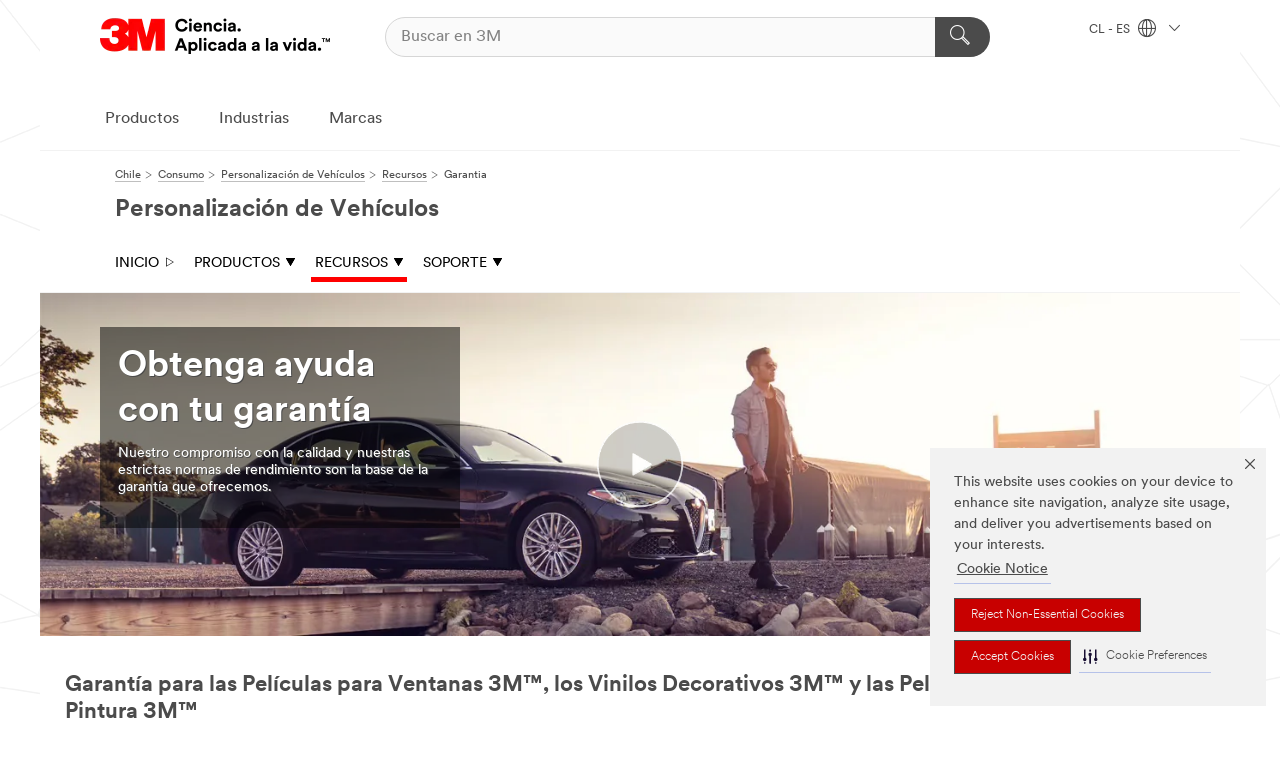

--- FILE ---
content_type: text/html; charset=UTF-8
request_url: https://www.3mchile.cl/3M/es_CL/personalizacion-vehiculos/recursos/garantia/
body_size: 13766
content:
<!DOCTYPE html>
<html lang="es-CL">
 <head><meta http-equiv="X-UA-Compatible" content="IE=EDGE"><script type="text/javascript" src="https://cdn-prod.securiti.ai/consent/auto_blocking/0638aaa2-354a-44c0-a777-ea4db9f7bf8a/424b30eb-a3d8-42b7-9ef8-c7821684b668.js"></script><script>(function(){var s=document.createElement('script');s.src='https://cdn-prod.securiti.ai/consent/cookie-consent-sdk-loader.js';s.setAttribute('data-tenant-uuid', '0638aaa2-354a-44c0-a777-ea4db9f7bf8a');s.setAttribute('data-domain-uuid', '424b30eb-a3d8-42b7-9ef8-c7821684b668');s.setAttribute('data-backend-url', 'https://app.securiti.ai');s.setAttribute('data-skip-css', 'false');s.defer=true;var parent_node=document.head || document.body;parent_node.appendChild(s);})()</script><script src="https://tags.tiqcdn.com/utag/3m/3m-latam/prod/utag.sync.js"></script><script>if (typeof utag_data == 'undefined') utag_data = {};</script>
<title>Garantía - Personalización de Vehículos | 3M Chile</title>
  <meta charset="utf-8">
  <meta name="viewport" content="width=device-width, initial-scale=1.0">
<meta name="DCSext.Business" content="Transport & Electronic Bus Group">
<meta name="DCSext.CDC" content="KT">
<meta name="DCSext.MktExpertise" content="Consumer">
<meta name="DCSext.SubMarket" content="Car Personalization">
<meta name="DCSext.ewcd_url" content="Z6_79L2HO02KOT7706GUFBGD38PN3 | Z6_79L2HO02KOLR206GFTHAJ6GOQ5 | Z6_79L2HO02KGPD406SE4QEJ030L1">
<meta name="DCSext.locale" content="es_CL">
<meta name="DCSext.page" content="TEBG_CarPersonalisation_LA_Resources_Warranty">
<meta name="DCSext.platform" content="FUZE">
<meta name="DCSext.site" content="TEBG_CarPersonalisation_LA">
<meta name="WT.dcsvid" content="">
<meta name="application-name" content="MMM-ext">
<meta name="dc_coverage" content="CL">
<meta name="description" content="A la hora de personalizar tu vehículo, la calidad, rendimiento y durabilidad son factores clave. Conoce más sobre la garantía para Vinilos Decorativos, Películas para Protección de Pintura y Películas para Ventanas para tu automóvil.">
<meta name="format-detection" content="telephone=no">
<meta http-equiv="cleartype" content="on">
<meta http-equiv="format-detection" content="telephone=no">
<meta http-equiv="imagetoolbar" content="no">
<meta name="keywords" content="personalización de vehículos, garantía, vinilos decorativos, películas para protección de pintura, películas para ventanas, películas para ventanas automotrices">
<meta name="mmmsite" content="TEBG_CarPersonalisation_LA">
<meta name="mmm:serp" content="https://www.3mchile.cl/3M/es_CL/personalizacion-vehiculos/recursos/garantia/"/>
<link rel="canonical" href="https://www.3mchile.cl/3M/es_CL/personalizacion-vehiculos/recursos/garantia/" />
<!--  <PageMap><DataObject type="server"><Attribute name="node">fd-3 | WebSphere_Portal</Attribute>
<Attribute name="placeUniquename">TEBG_CarPersonalisation_LA</Attribute>
<Attribute name="sitebreadcrumb">Z6_79L2HO02KOT7706GUFBGD38PN3 | Z6_79L2HO02KOLR206GFTHAJ6GOQ5 | Z6_79L2HO02KGPD406SE4QEJ030L1</Attribute>
<Attribute name="themeVersion">2025.12</Attribute>
<Attribute name="pageUniquename">TEBG_CarPersonalisation_LA_Resources_Warranty</Attribute>
</DataObject>
<DataObject type="page"><Attribute name="site">Z6_79L2HO02KOT7706GUFBGD38PN3 | TEBG_CarPersonalisation_LA</Attribute>
<Attribute name="currentpage">Z6_79L2HO02KGPD406SE4QEJ030L1</Attribute>
<Attribute name="currentuniquename">TEBG_CarPersonalisation_LA_Resources_Warranty</Attribute>
</DataObject>
</PageMap> --><link rel="shortcut icon" type="image/ico" href="/favicon.ico" />
<link rel="apple-touch-icon-precomposed" sizes="57x57" href="/3m_theme_assets/themes/3MTheme/assets/images/unicorn/3M_Bookmark_Icon_57x57.png" />
<link rel="apple-touch-icon-precomposed" sizes="60x60" href="/3m_theme_assets/themes/3MTheme/assets/images/unicorn/3M_Bookmark_Icon_60x60.png" />
<link rel="apple-touch-icon-precomposed" sizes="72x72" href="/3m_theme_assets/themes/3MTheme/assets/images/unicorn/3M_Bookmark_Icon_72x72.png" />
<link rel="apple-touch-icon-precomposed" sizes="76x76" href="/3m_theme_assets/themes/3MTheme/assets/images/unicorn/3M_Bookmark_Icon_76x76.png" />
<link rel="apple-touch-icon-precomposed" sizes="114x114" href="/3m_theme_assets/themes/3MTheme/assets/images/unicorn/3M_Bookmark_Icon_114x114.png" />
<link rel="apple-touch-icon-precomposed" sizes="120x120" href="/3m_theme_assets/themes/3MTheme/assets/images/unicorn/3M_Bookmark_Icon_120x120.png" />
<link rel="apple-touch-icon-precomposed" sizes="144x144" href="/3m_theme_assets/themes/3MTheme/assets/images/unicorn/3M_Bookmark_Icon_144x144.png" />
<link rel="apple-touch-icon-precomposed" sizes="152x152" href="/3m_theme_assets/themes/3MTheme/assets/images/unicorn/3M_Bookmark_Icon_152x152.png" />
<link rel="apple-touch-icon-precomposed" sizes="180x180" href="/3m_theme_assets/themes/3MTheme/assets/images/unicorn/3M_Bookmark_Icon_180x180.png" />
<meta name="msapplication-TileColor" content="#ffffff" />
<meta name="msapplication-square70x70logo" content="/3m_theme_assets/themes/3MTheme/assets/images/unicorn/smalltile.png" />
<meta name="msapplication-square150x150logo" content="/3m_theme_assets/themes/3MTheme/assets/images/unicorn/mediumtile.png" />
<meta name="msapplication-wide310x150logo" content="/3m_theme_assets/themes/3MTheme/assets/images/unicorn/widetile.png" />
<meta name="msapplication-square310x310logo" content="/3m_theme_assets/themes/3MTheme/assets/images/unicorn/largetile.png" />
<link rel="stylesheet" href="/3m_theme_assets/themes/3MTheme/assets/css/build/phoenix.css?v=3.183.1" />
<link rel="stylesheet" href="/3m_theme_assets/themes/3MTheme/assets/css/unicorn-icons.css?v=3.183.1" />
<link rel="stylesheet" media="print" href="/3m_theme_assets/themes/3MTheme/assets/css/build/unicorn-print.css?v=3.183.1" />
<link rel="stylesheet" href="/3m_theme_assets/static/MDS/mammoth.css?v=3.183.1" />
<!--[if IE]><![endif]-->
<!--[if (IE 8)|(IE 7)]>
<script type="text/javascript">
document.getElementById("js-main_style").setAttribute("href", "");
</script>

<![endif]-->
<!--[if lte IE 6]><![endif]-->
<script type="text/javascript" src="/3m_theme_assets/themes/3MTheme/assets/scripts/mmmSettings.js"></script><link rel="stylesheet" href="/3m_theme_assets/themes/3MTheme/assets/css/build/gsn.css" />
<link rel="stylesheet" href="/3m_theme_assets/themes/3MTheme/assets/css/static/MyAccountDropdown/MyAccountDropdown.css" />


<script>(window.BOOMR_mq=window.BOOMR_mq||[]).push(["addVar",{"rua.upush":"false","rua.cpush":"false","rua.upre":"false","rua.cpre":"false","rua.uprl":"false","rua.cprl":"false","rua.cprf":"false","rua.trans":"","rua.cook":"false","rua.ims":"false","rua.ufprl":"false","rua.cfprl":"false","rua.isuxp":"false","rua.texp":"norulematch","rua.ceh":"false","rua.ueh":"false","rua.ieh.st":"0"}]);</script>
                              <script>!function(e){var n="https://s.go-mpulse.net/boomerang/";if("False"=="True")e.BOOMR_config=e.BOOMR_config||{},e.BOOMR_config.PageParams=e.BOOMR_config.PageParams||{},e.BOOMR_config.PageParams.pci=!0,n="https://s2.go-mpulse.net/boomerang/";if(window.BOOMR_API_key="UWRYR-C88R8-XEZDS-AZ97P-LXP2F",function(){function e(){if(!o){var e=document.createElement("script");e.id="boomr-scr-as",e.src=window.BOOMR.url,e.async=!0,i.parentNode.appendChild(e),o=!0}}function t(e){o=!0;var n,t,a,r,d=document,O=window;if(window.BOOMR.snippetMethod=e?"if":"i",t=function(e,n){var t=d.createElement("script");t.id=n||"boomr-if-as",t.src=window.BOOMR.url,BOOMR_lstart=(new Date).getTime(),e=e||d.body,e.appendChild(t)},!window.addEventListener&&window.attachEvent&&navigator.userAgent.match(/MSIE [67]\./))return window.BOOMR.snippetMethod="s",void t(i.parentNode,"boomr-async");a=document.createElement("IFRAME"),a.src="about:blank",a.title="",a.role="presentation",a.loading="eager",r=(a.frameElement||a).style,r.width=0,r.height=0,r.border=0,r.display="none",i.parentNode.appendChild(a);try{O=a.contentWindow,d=O.document.open()}catch(_){n=document.domain,a.src="javascript:var d=document.open();d.domain='"+n+"';void(0);",O=a.contentWindow,d=O.document.open()}if(n)d._boomrl=function(){this.domain=n,t()},d.write("<bo"+"dy onload='document._boomrl();'>");else if(O._boomrl=function(){t()},O.addEventListener)O.addEventListener("load",O._boomrl,!1);else if(O.attachEvent)O.attachEvent("onload",O._boomrl);d.close()}function a(e){window.BOOMR_onload=e&&e.timeStamp||(new Date).getTime()}if(!window.BOOMR||!window.BOOMR.version&&!window.BOOMR.snippetExecuted){window.BOOMR=window.BOOMR||{},window.BOOMR.snippetStart=(new Date).getTime(),window.BOOMR.snippetExecuted=!0,window.BOOMR.snippetVersion=12,window.BOOMR.url=n+"UWRYR-C88R8-XEZDS-AZ97P-LXP2F";var i=document.currentScript||document.getElementsByTagName("script")[0],o=!1,r=document.createElement("link");if(r.relList&&"function"==typeof r.relList.supports&&r.relList.supports("preload")&&"as"in r)window.BOOMR.snippetMethod="p",r.href=window.BOOMR.url,r.rel="preload",r.as="script",r.addEventListener("load",e),r.addEventListener("error",function(){t(!0)}),setTimeout(function(){if(!o)t(!0)},3e3),BOOMR_lstart=(new Date).getTime(),i.parentNode.appendChild(r);else t(!1);if(window.addEventListener)window.addEventListener("load",a,!1);else if(window.attachEvent)window.attachEvent("onload",a)}}(),"".length>0)if(e&&"performance"in e&&e.performance&&"function"==typeof e.performance.setResourceTimingBufferSize)e.performance.setResourceTimingBufferSize();!function(){if(BOOMR=e.BOOMR||{},BOOMR.plugins=BOOMR.plugins||{},!BOOMR.plugins.AK){var n=""=="true"?1:0,t="",a="ck764tixhuqq62lsocgq-f-559d839db-clientnsv4-s.akamaihd.net",i="false"=="true"?2:1,o={"ak.v":"39","ak.cp":"832420","ak.ai":parseInt("281472",10),"ak.ol":"0","ak.cr":9,"ak.ipv":4,"ak.proto":"h2","ak.rid":"422d4faf","ak.r":45721,"ak.a2":n,"ak.m":"dscx","ak.n":"essl","ak.bpcip":"18.191.238.0","ak.cport":55510,"ak.gh":"23.33.25.7","ak.quicv":"","ak.tlsv":"tls1.3","ak.0rtt":"","ak.0rtt.ed":"","ak.csrc":"-","ak.acc":"","ak.t":"1769107597","ak.ak":"hOBiQwZUYzCg5VSAfCLimQ==YjWGUqQM8EtbGVhGsT5rHT/o7taW7c8Cz/PfiUBq44V7Krow6gpZmyNopNUs7Pxfywp4gLkKia9w8QNf0SD+MEnrUhSICpXF1GJF197igWSQkKxAdeWQB/ke4tQP3VGVXFQbZDc0zpggOaaawU7jnQEr6TB/QwZkCcMqc4vpLMJJyGbbSf1W3AV1PzWkhVaVkKEc0ntWNPzD6EognnViD1jE8DXta+VR0IDxS1yEi/lLrDe1hXNvXNV2LAie5mETG82BCEWaxLkn5K3CKKdX1n+Lz7pZ2AZP/Ec9A0QKHYHlSfyLSzLlM9lR2Z4c4GJBxvYKNihy3euQmAkgcQrq9z2ql9C/Prb5FO2ucKETLNa+qwEuMz9iOqMfxH1vKNULwk8bEn/+SJdyFUkGqWQkqWLn9ebglXgAM/IHAOMwTRo=","ak.pv":"279","ak.dpoabenc":"","ak.tf":i};if(""!==t)o["ak.ruds"]=t;var r={i:!1,av:function(n){var t="http.initiator";if(n&&(!n[t]||"spa_hard"===n[t]))o["ak.feo"]=void 0!==e.aFeoApplied?1:0,BOOMR.addVar(o)},rv:function(){var e=["ak.bpcip","ak.cport","ak.cr","ak.csrc","ak.gh","ak.ipv","ak.m","ak.n","ak.ol","ak.proto","ak.quicv","ak.tlsv","ak.0rtt","ak.0rtt.ed","ak.r","ak.acc","ak.t","ak.tf"];BOOMR.removeVar(e)}};BOOMR.plugins.AK={akVars:o,akDNSPreFetchDomain:a,init:function(){if(!r.i){var e=BOOMR.subscribe;e("before_beacon",r.av,null,null),e("onbeacon",r.rv,null,null),r.i=!0}return this},is_complete:function(){return!0}}}}()}(window);</script></head>
<body class="MMM--bodyContain"><div class="MMM--skipMenu" id="top"><ul class="MMM--skipList"><li><a href="#js-gsnMenu">Ir al CL de navegación</a></li><li><a href="#ssnMenu">Ir al Personalización de Vehículos de navegación</a></li><li><a href="#pageContent">Ir al contenido de página</a></li><li><a href="#js-searchBar">Ir al motor de búsqueda</a></li><li><a href="#help--links">Ir a la información de contacto</a></li><li><a href="/3M/es_CL/inicio/mapa-del-sitio/">Ir al Mapa del Sitio</a></li></ul>
</div>

    <div id="js-bodyWrapper" class="MMM--themeWrapper">
        <div class="m-dropdown-list_overlay"></div>
    <nav class="m-nav">      
      <div class="is-header_container h-fitWidth m-header_container">
        <div class="m-header">          
          <a href="/3M/es_CL/inicio/" aria-label="3M Logo - Opens in a new window" class="is-3MLogo m-header_logo l-smallMarginRight h-linkNoUnderline l-centerVertically" title="3M en Chile">
            <img class="h-onDesktop m-header_logoImg" src="/3m_theme_assets/themes/3MTheme/assets/images/unicorn/Logo-es.png" alt="Logo 3M" />
            <img class="h-notOnDesktop l-img" src="/3m_theme_assets/themes/3MTheme/assets/images/unicorn/Logo_mobile.png" alt="Logo 3M" />
          </a>                          

          

<div class="m-header_search l-smallMarginRight">
  <form class="h-fitHeight" id="typeahead-root" action="/3M/es_CL/p/">
    <input id="js-searchBar" class="m-header_searchbar h-fitWidth h-fitHeight l-centerVertically is-searchbar" name="Ntt" type="search" placeholder="Buscar en 3M" aria-label="Búsqueda">
    <button class="m-header_searchbutton" type="submit" value="Búsqueda" aria-label="Búsqueda">
      <i class="MMM--icn MMM--icn_search color--white"></i>
    </button>
  </form>
</div>


          <div style="display: inline-block" class="h-notOnDesktop">
            <div class="m-header_menu l-centerVertically h-notOnDesktop">
              <a href="#" class="h-linkNoUnderline link--dark is-header_menuLink is-collapsed m-header_menuLink" aria-haspopup="true" aria-controls="navOptions" aria-label="Abrir Búsqueda" data-openlabel="Abrir Búsqueda" data-closelabel="Cerrar">
                <i class="MMM--icn MMM--icn_hamburgerMenu is-header_menuIcon m-header_menuIcn"></i>
              </a>
              <i class="MMM--icn MMM--icn_close link--dark m-header_hiddenIcn m-header_menuIcn"></i>
            </div>
          </div>
          <div class="m-header--fix"></div>
        </div>
                
        
        <div class="m-header-madbar h-notOnDesktop">
          <div class="MAD-Bar">
            <div class="m-account mad-section">
              
            </div>
          </div>
        </div>
                
        <div class="m-header_overlay"></div>
        
        <!-- Profile Management Pop-Up -->

        <div class="is-dropdown h-hidden m-navbar_container">
          <div class="m-navbar_overlay h-fitHeight h-notOnMobile is-overlay h-notOnDesktop"></div>
          <div class="m-navbar">
            <div class="m-navbar_level-1 js-navbar_level-1">

              
              <div class="m-navbar_localization l-centerVertically">
                <a href="#" class="link--dark l-centerVertically is-localeToggle">CL - ES
                  <i class="MMM--icn MMM--icn_localizationGlobe l-centerVertically m-navbar_localGlobe" style="padding-left: 5px;"></i>
                  <i class="MMM--icn MMM--icn_down_arrow h-onDesktop" style="padding-left: 10px; font-size: 11px;"></i></a>
              </div>
              <div id="js-gsnMenu" class="m-navbar_nav">

                
<ul id="navOptions" role="menubar">
<li class="m-navbar_listItem">
        <a href="#" id="navbar_link-products" class="is-navbar_link m-navbar_link" aria-haspopup="true" aria-expanded="false">Productos</a>
      </li><li class="m-navbar_listItem">
        <a href="#" id="navbar_link-industries" class="is-navbar_link m-navbar_link" aria-haspopup="true" aria-expanded="false">Industrias</a>
      </li><li class="m-navbar_listItem">
        <a href="#" id="navbar_link-brands" class="is-navbar_link m-navbar_link" aria-haspopup="true" aria-expanded="false">Marcas</a>
      </li>
</ul>
<div class="m-navbar_localOverlay is-localePopUp h-hidden">
  <div class="m-navbar_localPopup m-navbar_popup font--standard" aria-modal="true" role="dialog" aria-label="language switcher dialog">
    <button
      class="m-navbar-localClose m-btn--close color--silver is-close h-notOnDesktop"
      aria-label="Cerrar"><i class="MMM--icn MMM--icn_close"></i></button>
    <div class="font--standard m-navbar_popupTitle">3M en Chile</div>
    <form>
      <div class="font--standard m-navbar_popupOptions"><input type="radio" name="locale" value="/3M/es_CL/personalizacion-vehiculos/" id="locale-cl-es" class="m-radioInput" checked>
      	    <label class="m-radioInput_label" for="locale-cl-es">Espa&ntilde;ol - ES</label><br></div>
      <a href="https://www.3m.com/3M/en_US/select-location/" aria-label="Change 3M Location" class="link">Change 3M Location</a>
      <button type="submit" value="Enviar" class="m-btn m-btn--red m-navbar_localeSave is-saveLocale">Guardar</button>
    </form>
  </div>
  <div class="m-overlay h-onDesktop is-close"></div>
</div>
              </div>
            </div>

            <div class="m-dropdown-list js-navbar_level-2">

              <!-- Dropdown Lists Header -->
<div class="m-dropdown-list_header">
  <button class="m-dropdown-list_backBtn js-dropdown-list_backBtn">
    <i class="MMM--icn MMM--icn_lt2"></i>
  </button>
  <div class="m-dropdown-list_title">
<label id="dropdown-list_products-title">Productos</label>
      <label id="dropdown-list_industries-title">Industrias</label>
      <label id="dropdown-list_brands-title">Marcas</label>
      
  </div>
</div><!-- End of the dropdown list header --><ul id="products-list" class="l-dropdown-list_container" role="menu" aria-hidden="true"><li class="l-dropdown-list" role="menuitem">
      <a href="/3M/es_CL/p/c/abrasivos/" aria-label="Abrasivos" class="MMM--basicLink">
        Abrasivos
      </a>
    </li><li class="l-dropdown-list" role="menuitem">
      <a href="/3M/es_CL/p/c/acabados/" aria-label="Acabados" class="MMM--basicLink">
        Acabados
      </a>
    </li><li class="l-dropdown-list" role="menuitem">
      <a href="/3M/es_CL/p/c/adhesivos/" aria-label="Adhesivos, Selladores y Masillas" class="MMM--basicLink">
        Adhesivos, Selladores y Masillas
      </a>
    </li><li class="l-dropdown-list" role="menuitem">
      <a href="/3M/es_CL/p/c/aislamiento/" aria-label="Aislamiento" class="MMM--basicLink">
        Aislamiento
      </a>
    </li><li class="l-dropdown-list" role="menuitem">
      <a href="/3M/es_CL/p/c/casa/" aria-label="Casa" class="MMM--basicLink">
        Casa
      </a>
    </li><li class="l-dropdown-list" role="menuitem">
      <a href="/3M/es_CL/p/c/cintas/" aria-label="Cintas" class="MMM--basicLink">
        Cintas
      </a>
    </li><li class="l-dropdown-list" role="menuitem">
      <a href="/3M/es_CL/p/c/compuestos-abrillantadores/" aria-label="Compuestos y Abrillantadores" class="MMM--basicLink">
        Compuestos y Abrillantadores
      </a>
    </li><li class="l-dropdown-list" role="menuitem">
      <a href="/3M/es_CL/p/c/electrico/" aria-label="Eléctrico" class="MMM--basicLink">
        Eléctrico
      </a>
    </li><li class="l-dropdown-list" role="menuitem">
      <a href="/3M/es_CL/p/c/epp/" aria-label="Equipo de Protección Personal" class="MMM--basicLink">
        Equipo de Protección Personal
      </a>
    </li><li class="l-dropdown-list" role="menuitem">
      <a href="/3M/es_CL/p/c/herramientas-equipo/" aria-label="Herramientas y Equipos" class="MMM--basicLink">
        Herramientas y Equipos
      </a>
    </li><li class="l-dropdown-list" role="menuitem">
      <a href="/3M/es_CL/p/c/material-oficina/" aria-label="Material de Oficina" class="MMM--basicLink">
        Material de Oficina
      </a>
    </li><li class="l-dropdown-list" role="menuitem">
      <a href="/3M/es_CL/p/c/materiales-avanzados/" aria-label="Materiales Avanzados" class="MMM--basicLink">
        Materiales Avanzados
      </a>
    </li><li class="l-dropdown-list" role="menuitem">
      <a href="/3M/es_CL/p/c/medico/" aria-label="Médico" class="MMM--basicLink">
        Médico
      </a>
    </li><li class="l-dropdown-list" role="menuitem">
      <a href="/3M/es_CL/p/c/peliculas-laminas/" aria-label="Películas y Láminas" class="MMM--basicLink">
        Películas y Láminas
      </a>
    </li><li class="l-dropdown-list" role="menuitem">
      <a href="/3M/es_CL/p/c/productos-limpieza/" aria-label="Productos de Limpieza" class="MMM--basicLink">
        Productos de Limpieza
      </a>
    </li><li class="l-dropdown-list" role="menuitem">
      <a href="/3M/es_CL/p/c/senalizacion-marcado/" aria-label="Señalización y Marcado" class="MMM--basicLink">
        Señalización y Marcado
      </a>
    </li><li class="l-dropdown-list" role="menuitem">
      <a href="/3M/es_CL/p/c/suministros-pruebas-laboratorio/" aria-label="Suministros y Pruebas de Laboratorio" class="MMM--basicLink">
        Suministros y Pruebas de Laboratorio
      </a>
    </li><li class="l-dropdown-list_last-item" role="menuitem"><a class="l-dropdown-list_view-all-products" href="/3M/es_CL/p/">Todos los Productos de 3M</a>     
      <button class="m-btn js-backtoTopBtn">
        <i class="MMM--icn MMM--icn_arrowUp"></i>
      </button>
    </li></ul>
<ul id="industries-list" class="l-dropdown-list_container" role="menu" aria-hidden="true"><li class="l-dropdown-list" role="menuitem">
      <a href="/3M/es_CL/automotriz/" aria-label="Automotriz" class="MMM--basicLink">
        Automotriz
      </a>
    </li><li class="l-dropdown-list" role="menuitem">
      <a href="/3M/es_CL/diseno-y-construccion/" aria-label="Diseño y Construcción" class="MMM--basicLink">
        Diseño y Construcción
      </a>
    </li><li class="l-dropdown-list" role="menuitem">
      <a href="/3M/es_CL/electronica/" aria-label="Electrónicos" class="MMM--basicLink">
        Electrónicos
      </a>
    </li><li class="l-dropdown-list" role="menuitem">
      <a href="/3M/es_CL/energia/" aria-label="Energía" class="MMM--basicLink">
        Energía
      </a>
    </li><li class="l-dropdown-list" role="menuitem">
      <a href="/3M/es_CL/manufactura/" aria-label="Manufactura" class="MMM--basicLink">
        Manufactura
      </a>
    </li><li class="l-dropdown-list" role="menuitem">
      <a href="/3M/es_CL/seguridad/" aria-label="Seguridad" class="MMM--basicLink">
        Seguridad
      </a>
    </li><li class="l-dropdown-list" role="menuitem">
      <a href="/3M/es_CL/soluciones-comerciales/" aria-label="Soluciones comerciales" class="MMM--basicLink">
        Soluciones comerciales
      </a>
    </li><li class="l-dropdown-list" role="menuitem">
      <a href="/3M/es_CL/consumo/" aria-label="Soluciones para consumo" class="MMM--basicLink">
        Soluciones para consumo
      </a>
    </li><li class="l-dropdown-list" role="menuitem">
      <a href="/3M/es_CL/transporte/" aria-label="Transporte" class="MMM--basicLink">
        Transporte
      </a>
    </li><div class="l-dropdown-list_industries-image">
      <img class="img img_stretch mix-MMM--img_fancy" src="https://multimedia.3m.com/mws/media/1812021O/industry-feature-image.png" alt="Un trabajador de una fábrica de automóviles que inspecciona la línea de producción.">
      <p>En 3M, descubrimos e innovamos en casi toda industria para ayudar a resolver problemas alrededor del mundo.</p>
    </div></ul>
<ul id="brands-list" class="l-dropdown-list_container" role="menu" aria-hidden="true"><li class="l-dropdown-list l-dropdown-list_brands" role="menuitem">  
      <div class="l-dropdown-logo_container">
        <div class="l-dropdown-logo_sprite">
          <img src="https://multimedia.3m.com/mws/media/1815182O/littmann-brand-logo.png" alt="3M™ Littmann® Estetoscopios">
        </div>
        <label class="l-dropdown-logo_label">3M™ Littmann® Estetoscopios</label>
      </div>  
      <div class="l-dropdown-links_container"><a class="m-btn m-btn--red m-btn--fullWidth" href="/3M/es_CL/p/c/b/littmann/" aria-label="Productos 3M™ Littmann® Estetoscopios" >Productos</a>
      </div>
    </li><li class="l-dropdown-list l-dropdown-list_brands" role="menuitem">  
      <div class="l-dropdown-logo_container">
        <div class="l-dropdown-logo_sprite">
          <img src="https://multimedia.3m.com/mws/media/1815179O/command-brand-logo.png" alt="Command™">
        </div>
        <label class="l-dropdown-logo_label">Command®</label>
      </div>  
      <div class="l-dropdown-links_container"><a class="m-btn m-btn--red m-btn--fullWidth" href="/3M/es_CL/p/c/b/command/" aria-label="Productos Command®" >Productos</a><a href="https://www.command.cl/3M/es_CL/command-la/" class="m-btn m-btn--light m-btn--fullWidth" aria-label="Marca Command®">Sitio de Marca<i class="MMM--icn MMM--icn_arrowJump"></i></a>
      </div>
    </li><li class="l-dropdown-list l-dropdown-list_brands" role="menuitem">  
      <div class="l-dropdown-logo_container">
        <div class="l-dropdown-logo_sprite">
          <img src="https://multimedia.3m.com/mws/media/1815183O/nexcare-brand-logo.png" alt="Nexcare®">
        </div>
        <label class="l-dropdown-logo_label">Nexcare®</label>
      </div>  
      <div class="l-dropdown-links_container"><a class="m-btn m-btn--red m-btn--fullWidth" href="/3M/es_CL/p/c/b/nexcare/" aria-label="Productos Nexcare®" >Productos</a><a href="https://www.nexcare.3mchile.cl/3M/es_CL/nexcare-la/" class="m-btn m-btn--light m-btn--fullWidth" aria-label="Marca Nexcare®">Sitio de Marca<i class="MMM--icn MMM--icn_arrowJump"></i></a>
      </div>
    </li><li class="l-dropdown-list l-dropdown-list_brands" role="menuitem">  
      <div class="l-dropdown-logo_container">
        <div class="l-dropdown-logo_sprite">
          <img src="https://multimedia.3m.com/mws/media/1815184O/post-it-brand-logo.png" alt="Post-it®">
        </div>
        <label class="l-dropdown-logo_label">Post-it®</label>
      </div>  
      <div class="l-dropdown-links_container"><a class="m-btn m-btn--red m-btn--fullWidth" href="/3M/es_CL/p/c/b/post-it/" aria-label="Productos Post-it®" >Productos</a><a href="https://www.post-it.cl/3M/es_CL/post-it-la/" class="m-btn m-btn--light m-btn--fullWidth" aria-label="Marca Post-it®">Sitio de Marca<i class="MMM--icn MMM--icn_arrowJump"></i></a>
      </div>
    </li><li class="l-dropdown-list l-dropdown-list_brands" role="menuitem">  
      <div class="l-dropdown-logo_container">
        <div class="l-dropdown-logo_sprite">
          <img src="https://multimedia.3m.com/mws/media/1815186O/scotch-brite-brand-logo.png" alt="Scotch-Brite®">
        </div>
        <label class="l-dropdown-logo_label">Scotch-Brite®</label>
      </div>  
      <div class="l-dropdown-links_container"><a class="m-btn m-btn--red m-btn--fullWidth" href="/3M/es_CL/p/c/b/scotch-brite/" aria-label="Productos Scotch-Brite®" >Productos</a>
      </div>
    </li><li class="l-dropdown-list l-dropdown-list_brands" role="menuitem">  
      <div class="l-dropdown-logo_container">
        <div class="l-dropdown-logo_sprite">
          <img src="https://multimedia.3m.com/mws/media/1815185O/scotch-brand-brand-logo.png" alt="Scotch®">
        </div>
        <label class="l-dropdown-logo_label">Scotch®</label>
      </div>  
      <div class="l-dropdown-links_container"><a class="m-btn m-btn--red m-btn--fullWidth" href="/3M/es_CL/p/c/b/scotch/" aria-label="Productos Scotch®" >Productos</a><a href="https://www.scotchbrand.cl/3M/es_CL/marca-scotch-la/" class="m-btn m-btn--light m-btn--fullWidth" aria-label="Marca Scotch®">Sitio de Marca<i class="MMM--icn MMM--icn_arrowJump"></i></a>
      </div>
    </li>  
  <li class="l-dropdown-list_viewbrands"></li>
</ul>

            </div>            
          </div>
        </div>
      </div>
    </nav>
    <div class="m-navbar_profileOverlay is-profileToggle is-close h-hidden"></div>
    <div class="m-navbar_signInOverlay m-overlay is-signInToggle is-close h-hidden"></div>
<div class="MMM--site-bd">
  <div class="MMM--grids" id="pageContent">
  <div class="MMM--siteNav">
  <div class="MMM--breadcrumbs_theme">
  <ol class="MMM--breadcrumbs-list" itemscope itemtype="https://schema.org/BreadcrumbList"><li itemprop="itemListElement" itemscope itemtype="https://schema.org/ListItem"><a href="/3M/es_CL/inicio/" itemprop="item"><span itemprop="name">Chile</span></a><i class="MMM--icn MMM--icn_breadcrumb"></i>
          <meta itemprop="position" content="1" /></li><li itemprop="itemListElement" itemscope itemtype="https://schema.org/ListItem"><a href="/3M/es_CL/consumo/" itemprop="item"><span itemprop="name">Consumo</span></a><i class="MMM--icn MMM--icn_breadcrumb"></i>
          <meta itemprop="position" content="2" /></li><li itemprop="itemListElement" itemscope itemtype="https://schema.org/ListItem"><a href="/3M/es_CL/personalizacion-vehiculos/" itemprop="item"><span itemprop="name">Personalización de Vehículos</span></a><i class="MMM--icn MMM--icn_breadcrumb"></i>
          <meta itemprop="position" content="3" /></li><li itemprop="itemListElement" itemscope itemtype="https://schema.org/ListItem"><a href="/3M/es_CL/personalizacion-vehiculos/recursos/" itemprop="item"><span itemprop="name">Recursos</span></a><i class="MMM--icn MMM--icn_breadcrumb"></i>
          <meta itemprop="position" content="4" /></li><li itemprop="itemListElement" itemscope itemtype="https://schema.org/ListItem"><span itemprop="name">Garantia</span><link itemprop="url" href="/3M/es_CL/personalizacion-vehiculos/recursos/garantia/"><meta itemprop="position" content="5" /></li></ol>
  
</div>
<div class="MMM--hdg MMM--themeHdg_1 mix-MMM--hdg_spaced" role="heading">Personalización de Vehículos</div><ul id="ssnMenu" class="MMM--secondaryNav"><li class="js-secondaryNavLink" data-uniquename='#--HOME--'>
          <a href="/3M/es_CL/personalizacion-vehiculos/" title="Inicio" class="isInside">Inicio <i class="MMM--icn MMM--icn_arrowHollowRight"></i></a>
        </li>
        <li class="js-secondaryNavLink" data-uniquename='prod'>
          <a href="#" title="Productos" class="">Productos <i class="MMM--icn MMM--icn_arrowDown"></i></a>
        </li>
        <ul class="MMM--secondarySubNavList" id="prod"><li>
              <a href="/3M/es_CL/p/c/peliculas-laminas/materiales-proteccion-superficies/peliculas-proteccion-superficies/i/automotriz/instalaciones-posteriores-a-la-fabrica/" title="Películas para Protección de Pintura" aria-label="Películas para Protección de Pintura" class="">Películas para Protección de Pintura</a>
            </li>
            </ul><li class="js-secondaryNavLink" data-uniquename='res'>
          <a href="#" title="Recursos" class="">Recursos <i class="MMM--icn MMM--icn_arrowDown"></i></a>
        </li>
        <ul class="MMM--secondarySubNavList" id="res"><li>
              <a href="/3M/es_CL/personalizacion-vehiculos/recursos/opciones-revestimiento/" title="pciones de Personalización" aria-label="pciones de Personalización" class="">pciones de Personalización</a>
            </li>
            <li>
              <a href="/3M/es_CL/personalizacion-vehiculos/recursos/simulador-peliculas-ventanas/" title="Simulador de Películas para Ventanas" aria-label="Simulador de Películas para Ventanas" class="">Simulador de Películas para Ventanas</a>
            </li>
            <li>
              <a href="/3M/es_CL/personalizacion-vehiculos/recursos/cuidado-con-los-productos/" title="Cuidado del Producto" aria-label="Cuidado del Producto" class="">Cuidado del Producto</a>
            </li>
            <li>
              <a href="/3M/es_CL/personalizacion-vehiculos/recursos/garantia/" title="Garantia" aria-label="Garantia" class="isSelected">Garantia</a>
            </li>
            <li>
              <a href="/3M/es_CL/personalizacion-vehiculos/recursos/" title="Todos los recursos" aria-label="Todos los recursos" class="isInside">Todos los recursos</a>
            </li>
            <li>
              <a href="/3M/es_CL/peliculas-automotriz/" title="Para Instaladores" aria-label="Para Instaladores" class="MMM--icn MMM--icn_share">Para Instaladores</a>
            </li>
            </ul><li class="js-secondaryNavLink" data-uniquename='sup'>
          <a href="#" title="Soporte" class="">Soporte <i class="MMM--icn MMM--icn_arrowDown"></i></a>
        </li>
        <ul class="MMM--secondarySubNavList" id="sup"><li>
              <a href="/3M/es_CL/personalizacion-vehiculos/contacto/" title="Contacto" aria-label="Contacto" class="">Contacto</a>
            </li>
            <li>
              <a href="/3M/es_CL/personalizacion-vehiculos/contacto/donde-instalar/" title="Encuentre un instalador" aria-label="Encuentre un instalador" class="">Encuentre un instalador</a>
            </li>
            </ul></ul>
        </div><div class="hiddenWidgetsDiv">
	<!-- widgets in this container are hidden in the UI by default -->
	<div class='component-container ibmDndRow hiddenWidgetsContainer id-Z7_79L2HO02KGPD406SE4QEJ030D4' name='ibmHiddenWidgets' ></div><div style="clear:both"></div>
</div>

<div class="MMM--grids">
  <div class='component-container MMM--grids-col_single MMM--grids-col ibmDndColumn id-Z7_79L2HO02KGPD406SE4QEJ030D2' name='ibmMainContainer' ><div class='component-control id-Z7_79L2HO02KGPD406SE4QEJ030T7' ><span id="Z7_79L2HO02KGPD406SE4QEJ030T7"></span>







































    
    

    
    

    
    
    





    
    
        
            
            <!-- 1234567890 - locale es_CL -->
  


  <div class="MMM--contentWrapper MMM--contentWrapper_hero rH-52-Hero MMM--clear js-videoPlayer MMM--gapBottomLrg dpl-19192023111924109"  data-showlabel=""  data-viewTranscript-label="" data-descriptionsOff-label="" data-descriptionsOn-label="">
  





      <div class="MMM--heroCarouselContainer js-heroContainer  js-videoFigureContainer" data-video-id="1744362502078000237">
        <div class="MMM--carouselList">
         <div class="MMM--carouselListItem_heroOnly">
           <div class="js-heroCTA" data-options='{"leftD":"5%","leftT":"5%","topD":"10%","topT":"10%","maxWD":"27%","maxWT":"34%"}'>

  

  <div class="MMM--carouselListItem_hero-inner">

    

      <div class="MMM--heroStaticFigure">

        <picture>
            <!--[if IE 9]><video style="display: none;"><![endif]-->
            
            
             
              <source srcset="/wps/wcm/connect/9bf7bd34-7ea8-4e66-8340-fd8df4c7c49d/ProductCare_hero_1400.jpg?MOD=AJPERES&amp;CACHEID=ROOTWORKSPACE-9bf7bd34-7ea8-4e66-8340-fd8df4c7c49d-oYDQrSd
" media="(min-width: 960px)" class="MMM--img MMM--img_carousel_hero"/>
            
            
            
            
            
            
              <source srcset="/wps/wcm/connect/9bf7bd34-7ea8-4e66-8340-fd8df4c7c49d/ProductCare_hero_1400.jpg?MOD=AJPERES&amp;CACHEID=ROOTWORKSPACE-9bf7bd34-7ea8-4e66-8340-fd8df4c7c49d-oYDQrSd
" media="(min-width: 768px)" class="MMM--img MMM--img_carousel_hero"/>
            
            
            
            
            
            
            
            
            
            
              <source srcset="/wps/wcm/connect/9bf7bd34-7ea8-4e66-8340-fd8df4c7c49d/ProductCare_hero_1400.jpg?MOD=AJPERES&amp;CACHEID=ROOTWORKSPACE-9bf7bd34-7ea8-4e66-8340-fd8df4c7c49d-oYDQrSd
" media="(min-width: 1px)" class="MMM--img MMM--img_carousel_hero"/>
            
            
            
            
            
            
            <!--[if IE 9]></video><![endif]-->
            <!--[if gte IE 9 | !IE ]><!-->
            <img srcset="/3m_theme_assets/themes/3MTheme/assets/images/compressed/1px.gif" class="MMM--img MMM--img_carousel_hero"  data-alt="hombre de pie junto a su vehiculo aparcado con vistas a la puesta de sol en el lago.
" alt="hombre de pie junto a su vehiculo aparcado con vistas a la puesta de sol en el lago.
"/>
            <![endif]-->
            <!--[if lt IE 9]>
            <img src="/wps/wcm/connect/9bf7bd34-7ea8-4e66-8340-fd8df4c7c49d/ProductCare_hero_1400.jpg?MOD=AJPERES&amp;CACHEID=ROOTWORKSPACE-9bf7bd34-7ea8-4e66-8340-fd8df4c7c49d-oYDQrSd
" class="MMM--img MMM--img_carousel_hero"  alt="hombre de pie junto a su vehiculo aparcado con vistas a la puesta de sol en el lago.
"/>
            <![endif]-->
        </picture>
        
           <a href="#" tabindex="0" aria-label="" class="js-videoPlayer-trigger MMM--videoMedia_Play-bg MMM--videoMedia_Play MMM-isActive" data-videoid="1744362502078000237" data-described-video-id="" data-transcript=""></a>
        
      </div>

  
<div class="MMM--heroContentWrapper MMM--mixin_sh_1">
  <div class="MMM--heroCarouselButtonPositioner">
    <div class="MMM--heroCarouselButtonPositioner-bd">
      <div class="MMM--heroCarouselButtonContainer mix-MMM--bgDark" style="left:5%;top:10%;max-width:27%;">

            
              
               
                <h1 class="MMM--heroCarouselTitle MMM--flx_hdg_1 MMM--reversed">
	Obtenga ayuda con tu garantía
</h1>
              
            

  
  			
             <div class="MMM--wysiwyg MMM--flx_hdg_6   MMM--reversed">
	<p dir="ltr">Nuestro compromiso con la calidad y nuestras estrictas normas de rendimiento son la base de la garantía que ofrecemos.</p>

</div>
            

            

            
            
      </div>
    </div>
  </div>
</div>

  </div>
</div>

        
         <div class="video-player js-videoObjectContainer"></div>
       

         </div>
        </div>


 
      


       </div>
       
  







      
  
  </div>
  
  <script type="text/javascript">
      loadPageModule('kungfu/Hero/HeroCTA');
      loadPageModule('kungfu/video/V2/mmmVideo');
  </script>
  
  


<script type="text/javascript">
    loadPageModule('kungfu/dropHTML_Lightbox/lightboxTrigger');
 </script>

<link rel="stylesheet" href="/3m_theme_assets/themes/3MTheme/assets/css/build/components_50_series/rH-52-Hero.css"> 

<link rel="stylesheet" href="/3m_theme_assets/themes/3MTheme/assets/css/build/components_50_series/rH-50-CarouselHero.css">

<link rel="stylesheet" href="/3m_theme_assets/themes/3MTheme/assets/css/build/video-transcript.css">



        
        
    

    
        





        







    
</div><div class='component-control id-Z7_79L2HO02KGPD406SE4QEJ03GC4' ><span id="Z7_79L2HO02KGPD406SE4QEJ03GC4"></span>







































    
    

    
    

    
    
    





    
    
        
            
            
  










        
        
    

    
        





        







    
</div><div class='component-control id-Z7_79L2HO02KGO7006U8OOTLUJMV3' ><span id="Z7_79L2HO02KGO7006U8OOTLUJMV3"></span>







































    
    

    
    

    
    
    





    
    
        
            
            
  








<div class="rG-68-Titling MMM--gapBottom MMM--contentWrapper MMM--contentWrapper_padded MMM--clear MMM--gapBottomLrg dpl-2519202491910116 " >







      
<div class="MMM--pageSectionTitle MMM--wysiwyg"> 
  

  
  
    

    
        <h2 class="MMM--hdg MMM--hdg_2 mix-MMM--hdg_spaced">
	Garantía para las Películas para Ventanas 3M&trade;, los Vinilos Decorativos 3M&trade; y las Películas para Protección de Pintura 3M&trade;
</h2>
    

      
      

    
  

     
   

     

     

     

     
      <div class="MMM--bodyCopy MMM--wysiwyg"><p dir="ltr">Una vez adquirida alguna de las soluciones de Personalización de Vehículos 3M™ con nuestros Instaladores Autorizados, debe seguir tres simples pasos para activar su garantía:</p>

<p dir="ltr">&nbsp;</p>

<ul dir="ltr">
	<li>El Instalador Autorizado registrará la instalación en la página web de garantías 3M™ con la información del producto adquirido.</li>
	<li>Usted recibirá un e-mail con el documento de garantía y original.</li>
</ul>

<p dir="ltr">&nbsp;</p>

<p dir="ltr">¿Ha cumplido todos los pasos y aún no ha recibido su Garantía Digital 3M vía correo electrónico?&nbsp;<a href="https://engage.3m.com/DriveConf_Garantia_Codigo_SP" >Obtenga ayuda aquí</a>.</p>

<p dir="ltr">¿Ha instalado una película en su vehículo y no ha recibido una Tarjeta de Autenticidad?&nbsp;<a href="https://engage.3m.com/DriveConf_Garantia_Tarjeta_SP" >Obtenga ayuda aquí</a>.</p>
</div>
     
</div>
    <div class="externalVidWrapper js-videowrapper MMM--isVisuallyHidden">
        <div class="js-videoNavcontrols">
            <a class="previous"><span></span></a>
            <a class="next"><span></span></a>
        </div>
        <div class="video-player js-videoObjectContainer externalVidContainer"></div>
    </div>




<hr class="MMM--hr" />






    


</div>







        
        
    

    
        





        







    
</div><div class='component-control id-Z7_79L2HO02KGO7006U8OOTLUJEO4' ><span id="Z7_79L2HO02KGO7006U8OOTLUJEO4"></span>







































    
    

    
    

    
    
    





    
    
        
            
            






    





<div class="rC-08-HTML rC-58-HTML MMM--contentWrapper MMM--gapBottomLrg dpl-25222024922345116 " >

    

         
      <div class="MMM--pageSectionTitle MMM--wysiwyg"> 
  

  

  

  
    
    
      <h2 class="MMM--hdg MMM--hdg_2 mix-MMM--hdg_spaced">
          
	&iquest;Aún necesita ayuda?

      </h2>
    

    

    

    
  

    
  
  
  
  
</div>

    








 
  
	<style type="text/css">.MMM--custom-marTop{
    margin-top: 1em !important;
}
#pageContent > div.MMM--grids > div > div.component-control.id-Z7_79L2HO02K056C06GPVUET0G6J1 > div{
         margin-top: 60px;
         margin-bottom: 60px;
         }
         
         .box{
                 display: flex;
                 gap: 15px;
                 flex-direction: column;
             }
             .box-content{
                 display: flex;
                 justify-content: space-between;
                 align-items: center;
             }
             .box--button{
                 width: 50%;
                 max-width: 477px;
             }
             .box--button a{
                     width: -webkit-fill-available;
             }
             .box-content p{
                     width: 48%;
                     text-align: start;
             }
         
             @media (max-width: 767.9px){
                 .box{
                     flex-direction: column;
                     gap: 2em;
                 }
                 .box-content{
                 width: 100%;
                 display: flex;
                 flex-direction: column;
                 gap: inherit;
                 align-items: center;
                 }
                 .box-content p{
                 width: 100%;
                 text-align: start;
                 }
                 .box--button, .box--button a{
                 width: 100%;
                 max-width: unset;
                 }
             }
</style>
<div class="box" dir="ltr">
<div class="box-content line-1">
<p>Obtenga apoyo de nuestro equipo de expertos en cualquier paso de su proceso. Estamos aquí para proporcionarte todos los recursos necesarios para que tenga éxito.</p>

<div class="box--button"><a href="/3M/es_CL/personalizacion-vehiculos/contacto/" target="_blank"  class="MMM--btn MMM--btn_primary mix-MMM--btn_fullWidthMobileOnly mix-MMM--btn_allCaps unicornButtonActive" data-color="rgb(204, 204, 204)">OBTENGA APOYO DE 3M</a></div>
</div>

<div class="box-content line-2">
<p>Si quiere personalizar su vehículo, nuestros Instaladores Autorizados pueden ayudarle a elegir los productos y proporcionarle información técnica y sobre la garantía. Incluso pueden ayudarle a obtener un presupuesto.</p>

<div class="box--button"><a href="/3M/es_CL/personalizacion-vehiculos/productos/peliculas/donde-instalar/" target="_blank"  class="MMM--btn MMM--btn_secondary mix-MMM--btn_fullWidthMobileOnly mix-MMM--btn_allCaps unicornButtonActive" data-color="rgb(204, 204, 204)">ENCUENTRE UN INSTALADOR</a></div>
</div>

<div class="box-content line-3">
<p>Si es usted un Instalador, utilice sus credenciales para acceder al sitio web oficial de las garantías 3M™.</p>

<div class="box--button"><a href="https://www.garantiawf.3m.com/login"  class="MMM--btn MMM--btn_tertiary mix-MMM--btn_fullWidthMobileOnly mix-MMM--btn_allCaps unicornButtonActive" data-color="rgb(204, 204, 204)">ACCEDA A LA WEB DE GARANTÍA
</a></div>
</div>
</div>



    












</div>


 
    

        
        
    

    
        





        







    
</div><div class='component-control id-Z7_79L2HO02KGPD406SE4QEJ03GM6' ><span id="Z7_79L2HO02KGPD406SE4QEJ03GM6"></span>







































    
    

    
    

    
    
    





    
    
        
            
            
  







<link rel="stylesheet" href="/3m_theme_assets/themes/3MTheme/assets/css/build/components_50_series/rC-51-Tabs.css">




        
        
    

    
        





        







    
</div><div class='component-control id-Z7_79L2HO02KGPD406SE4QEJ03O64' ><span id="Z7_79L2HO02KGPD406SE4QEJ03O64"></span>







































    
    

    
    

    
    
    





    
    
        
            
            <!-- 1234567890 - locale es_CL -->
  





<script type="text/javascript">
    loadPageModule('kungfu/dropHTML_Lightbox/lightboxTrigger');
 </script>

<link rel="stylesheet" href="/3m_theme_assets/themes/3MTheme/assets/css/build/components_50_series/rH-52-Hero.css"> 

<link rel="stylesheet" href="/3m_theme_assets/themes/3MTheme/assets/css/build/components_50_series/rH-50-CarouselHero.css">

<link rel="stylesheet" href="/3m_theme_assets/themes/3MTheme/assets/css/build/video-transcript.css">



        
        
    

    
        





        







    
</div></div></div>
</div>
  </div><div class="m-footer">


<div class="MMM--ftCTAs">
  
      <span class="MMM--ftCTALink">
        <a class="MMM--icn MMM--icn_share" href="/3M/es_CL/peliculas-automotriz/" title="Contenido para Instaladores">Contenido para Instaladores</a>
       </span>    
      
      <span class="MMM--ftCTALink">
        <a class="MMM--btn MMM--btn_tertiary mix-MMM--btn_linkInMobileOnly mix-MMM--btn_fullWidth MMM--btn_noAnimation MMM--txtCentered" href="/3M/es_CL/personalizacion-vehiculos/productos/peliculas/donde-instalar/" title="Dónde instalar?">Dónde instalar?</a>
       </span>    
      
      <span class="MMM--ftCTALink">
        <a class="MMM--btn MMM--btn_tertiary mix-MMM--btn_linkInMobileOnly mix-MMM--btn_fullWidth MMM--btn_noAnimation MMM--txtCentered" href="/3M/es_CL/personalizacion-vehiculos/contacto/" title="Necesito ayuda">Necesito ayuda</a>
       </span>    
      
</div>

<div class="m-footer_container">
        <ul class="m-footer_categories">
        
      
    <li class="m-footer_category">
      <a id="about_ftr" role="button" class="m-footer_expHead link--dark is-expandable" aria-expanded="false" aria-controls="about_ftr--links">Nuestra Empresa</a>
      <ul id="about_ftr--links" class="m-footer-expLinks" aria-labelledby="about_ftr">
      <li class="m-footer-link">
              <a href="/3M/es_CL/inicio/sobre-3m/" title="Acerca de 3M" aria-label="Acerca de 3M" class="link--dark">Acerca de 3M</a>
            </li><li class="m-footer-link">
              <a href="/3M/es_CL/carreras/" title="Carreras en 3M" aria-label="Carreras en 3M" class="link--dark">Carreras en 3M</a>
            </li><li class="m-footer-link">
              <a href="https://investors.3m.com/" title="Relación con inversionistas (Inglés)" aria-label="Relación con inversionistas (Inglés)" class="link--dark">Relación con inversionistas (Inglés)</a>
            </li><li class="m-footer-link">
              <a href="https://www.3m.com/3M/en_US/sustainability-us/" title="Sustentabilidad (US, inglés)" aria-label="Sustentabilidad (US, inglés)" class="link--dark">Sustentabilidad (US, inglés)</a>
            </li><li class="m-footer-link">
              <a href="/3M/es_CL/inicio/sobre-3m/tecnologias/" title="Tecnologías" aria-label="Tecnologías" class="link--dark">Tecnologías</a>
            </li><li class="m-footer-link">
              <a href="/3M/es_CL/ethics-compliance/" title="Ética & Cumplimiento" aria-label="Ética & Cumplimiento" class="link--dark">Ética & Cumplimiento</a>
            </li>
      </ul>
    </li>
    
      
    <li class="m-footer_category">
      <a id="news_ftr" role="button" class="m-footer_expHead link--dark is-expandable" aria-expanded="false" aria-controls="news_ftr--links">Noticias</a>
      <ul id="news_ftr--links" class="m-footer-expLinks" aria-labelledby="news_ftr">
      <li class="m-footer-link">
              <a href="https://news.3m.com/" title="Sala de Noticias (inglés)" aria-label="Sala de Noticias (inglés)" class="link--dark">Sala de Noticias (inglés)</a>
            </li><li class="m-footer-link">
              <a href="https://news.3m.com/press-releases" title="Sala de Prensa (inglés)" aria-label="Sala de Prensa (inglés)" class="link--dark">Sala de Prensa (inglés)</a>
            </li>
      </ul>
    </li>
    
      
    <li class="m-footer_category">
      <a id="reg_ftr" role="button" class="m-footer_expHead link--dark is-expandable" aria-expanded="false" aria-controls="reg_ftr--links">Marco Regulatorio</a>
      <ul id="reg_ftr--links" class="m-footer-expLinks" aria-labelledby="reg_ftr">
      <li class="m-footer-link">
              <a href="/3M/es_CL/inicio/busqueda-HDS/" title="Búsqueda de la HDS" aria-label="Búsqueda de la HDS" class="link--dark">Búsqueda de la HDS</a>
            </li>
      </ul>
    </li>
    
      
    <li class="m-footer_category">
      <a id="help" role="button" class="m-footer_expHead link--dark is-expandable" aria-expanded="false" aria-controls="help--links">Ayuda</a>
      <ul id="help--links" class="m-footer-expLinks" aria-labelledby="help">
      <li class="m-footer-link">
              <a href="/3M/es_CL/inicio/ayuda/" title="Centro de ayuda" aria-label="Centro de ayuda" class="link--dark">Centro de ayuda</a>
            </li><li class="m-footer-link">
              <a href="/3M/es_CL/inicio/mapa-del-sitio/" title="Mapa del Sitio" aria-label="Mapa del Sitio" class="link--dark">Mapa del Sitio</a>
            </li>
      </ul>
    </li>
    
    </ul>
    
<div class="m-footer_legal">
 
  <div class="m-footer_legal--logo">
    <a class="h-linkNoUnderline" href="https://www.3M.com/" aria-label="3M Logo - Opens in a new window" target="_self">
    <img src="/3m_theme_assets/themes/3MTheme/assets/images/unicorn/Logo_mobile.png" alt="3M Logo" />
    </a>
  </div>
 
  <div>
    <div class="m-footer_legalLinks">
<a href="/3M/es_CL/inicio/aviso-legal/" class="m-footer_legalLink" title="Aviso Legal" aria-label="Aviso Legal">Aviso Legal</a><div class="m-footer_legalSpan">|</div><a href="/3M/es_CL/inicio/politica-privacidad/" class="m-footer_legalLink" title="Política de Privacidad" aria-label="Política de Privacidad">Política de Privacidad</a><div class="m-footer_legalSpan">|</div><a href="#" class="js-gdprPrefs m-footer_legalLink" title="Preferencias de cookies" aria-label="Preferencias de cookies">Preferencias de cookies</a>
    </div>
    <div class="m-footer_copyRight">&copy; 3M 2026. Derechos Reservados.</div> 
  </div>
</div>
  <div class="m-footer_socialContainer">
    <div class="m-footer_heading link--dark h-notOnTablet h-notOnMobile">Follow Us</div>
    <ul class="m-footer-social">
	  
          <li lang="en"><a class="m-footer-socialIcn" href="https://www.linkedin.com/company/3m" title="LinkedIn" aria-label="LinkedIn - Opens in a new window" target="_blank">
            <i class="MMM--socialIcn MMM--socialIcn_linkedin color--iconGray"><span class="m-footer-socialIcn--outline"></span></i></a></li>
          
          <li lang="en"><a class="m-footer-socialIcn" href="https://www.youtube.com/c/3MCorporate" title="YouTube" aria-label="YouTube - Opens in a new window" target="_blank">
            <i class="MMM--socialIcn MMM--socialIcn_youtube color--iconGray"><span class="m-footer-socialIcn--outline"></span></i></a></li>
          
          <li lang="en"><a class="m-footer-socialIcn" href="https://www.facebook.com/3M" title="Facebook" aria-label="Facebook - Opens in a new window" target="_blank">
            <i class="MMM--socialIcn MMM--socialIcn_facebook color--iconGray"><span class="m-footer-socialIcn--outline"></span></i></a></li>
          
          <li lang="en"><a class="m-footer-socialIcn" href="https://www.instagram.com/3mlatinoamerica/" title="Instagram" aria-label="Instagram - Opens in a new window" target="_blank">
            <i class="MMM--socialIcn MMM--socialIcn_instagram color--iconGray"><span class="m-footer-socialIcn--outline"></span></i></a></li>
                    		  
    </ul>
  
       <div class="m-footer_disclosure">Las marcas mencionadas arriba son Marcas Registradas de 3M.</div>
       
  </div>
</div>
        
</div><script type="text/javascript" src="/wps/wcm/connect/English/Group+A/CORP_CustomScripts_Shared/CommerceConnectorScript/CommerceConnectorScript-JS?presentationtemplate=3M Design Patterns/PT%20-%20JS&subtype=javascript"></script>
    
<script src="/3m_theme_assets/themes/3MTheme/assets/scripts/build/require_config.js"></script>
<script>
SETTINGS.PLACEUN = "TEBG_CarPersonalisation_LA";
        SETTINGS.LOCALE = "es_CL";
        SETTINGS.openExternalLinks = true;
        SETTINGS.svgBorder = true;
        SETTINGS.theme = 'unicorn';
        SETTINGS.transparentLogo = "/3m_theme_assets/themes/3MTheme/assets/images/unicorn/Logo_Mobile_Transparent.png";
        SETTINGS.tweetTemplate = 'url={url}';
        SETTINGS.sfBeacon = false;
        SETTINGS.environment = 'prod';
        SETTINGS.uID = '';
        SETTINGS.APP_VERSION = '3.183.1';
        SETTINGS.typeAhead = true;
        SETTINGS.WS_URI = 'https://www.3m.com/3M/en_US/WCMPlaceSelector/helper/?m=ws&c=helperCallback&oid=';
        SETTINGS.TEALIUM = "3m-latam";
        SETTINGS.esTypeAhead = {enabled: true, gph: true, apiRequestUrl: 'https://searchapi.3m.com/search/3mcom/v1/typeahead', apiTrackingUrl: 'https://searchapi.3m.com/search/analytics/v1/public/signal', productsSize: 6, fullProductsSize: 9,categoriesSize: 3, brandsSize: 2,webContentSize: 2, newsSize: 0, resourcesSize: 2, regulatorySize: 1, locale: 'es_CL', placement: '/3M/es_CL/p', client: '3mcom', identifierPriority: 'productnumber,partnumber,mmmId,legId,upc,nationalstocknumber,catalogId,repeatId'};
        SETTINGS.esTypeAheadTranslations = { productsTitle: 'MEJORES PRODUCTOS CORRESPONDIENTES', suggestionsTitle: 'SUGERENCIAS DE BÚSQUEDA', options: 'Opciones disponibles', productnumber: 'Número de producto', partnumber: 'Part Number', mmmId: '3M ID', legId: 'Stock anterior de 3M', upc: 'UPC', nationalstocknumber: 'NSN', catalogId: 'ID de catálogo', repeatId: 'ID de reemplazo', pdf: 'PDF', excel: 'Excel', word: 'Word', ppt: 'PPT'};
        SETTINGS.txt_close = 'Cerrar';

(function (context) {
        var require = context.require;
        var requirejs = context.requirejs;
        var define = context.define;

        require.config({
            baseUrl: SETTINGS.SCRIPT_PATH,
            // Params to append to the end of each js file request
            urlArgs: 'v=' + SETTINGS.APP_VERSION + (SETTINGS.CACHE_BUSTER != '' ? '&bust=' + SETTINGS.CACHE_BUSTER : ''),
            // Timeout to load each js file, in seconds
            waitSeconds: 120
        });

        /**
         * Set route and kick off RequireJs, which begins loading of scripts starting from main.js
         */
        require(['main'], function(app){
            require(pageLevelJS);
        });

    }(MMMRequire));
</script>
<script type="text/javascript" src="/3m_theme_assets/static/typeAhead/typeAheadV1.js"></script>
  <!-- [Edge-Cache-Tag: 565623c2-2803-482c-8360-3a8c756b5858, af839b74-b528-4e94-9486-f3bda0640e45, 628231c7-5592-4ac3-9d89-443cb75ac963, 13899468-68a0-4ddc-8e5f-e9335baf3db5, z6_79l2ho02kgpd406se4qej030l1, 94668676-6d26-42aa-968b-a026ff18b3ec, 3466b3a7-1ced-4f4c-89b9-481fa82fe7c5, 5d37b8d6-967e-4206-b797-73a743f78ebb, 141f4264-f6bc-45ce-9c48-396bbf5a7101, 019d1d27-83e4-46c3-8c02-c1ad23d45647, ebf48aab-a4a5-4e45-b006-bcc2bd30abe2, 0662ec50-dc2f-4d26-afea-722767ba38c7, cc766aa0-28ad-48b8-8d63-ab00e4dc8025, a7ddbc20-e8e3-4a40-af1d-048f2b6bac4d, 11c4bbbe-3bdd-4393-9a5d-2017044c4d10, 66b4a65a-8d38-49d7-b636-a58e5044f435, 04dfb191-1a0a-4545-9c24-923f7c9ed6f0, b4abbb42-5305-4991-8e9a-edb57b8a3e4e, 1e9f0597-dd1c-4309-b467-917a67d7362a, 4a61416a-6a9b-452f-9960-de1a7a7d4d82, f510cdba-a96a-458f-a574-613e40c53a02, 9132c190-d9f4-4ab4-be6b-add4d407b13f, 6fa62b37-0920-4d84-9b23-67d2cbae81da, f10aad16-3540-4009-9a34-5325a0647d3a, fd-3] -->
</body>
</html>

--- FILE ---
content_type: text/css
request_url: https://www.3mchile.cl/3m_theme_assets/themes/3MTheme/assets/css/build/components_50_series/rC-51-Tabs.css
body_size: 235
content:
@media screen and (min-width: 1px){.MMM--tabContent--onMobile{padding:0}.rC-51-Tabs .MMM--contentToggle-target.MMM--tabContent--onMobile.MMM--isActive{padding:15px}}@media screen and (min-width: 768px){.MMM--tabContentList{display:block;padding:25px;margin-bottom:25px;border:1px solid #cccccc}.MMM--tabContentTriggerList{position:relative;margin:0 0 -1px -5px;*margin:0 0 -1px 0;*padding-top:1px;display:table;border-collapse:separate;border-spacing:5px 0}.MMM--tabContentTriggerList-item{display:table-cell;*display:inline;*display:inline-block;max-width:200px;padding:10px 10px 8px;border:1px solid #c0c0c0;font-size:14px;color:#000000;vertical-align:middle;*vertical-align:bottom;text-align:center;background-color:#eeeeee}.MMM--tabContentTriggerList-item.MMM--isActive{background-color:#ffffff;border-bottom-color:#ffffff}.rtl .MMM--tabContentTriggerList{margin:0 -5px -1px 0;*margin-right:11px}.rtl .MMM--tabContentTriggerList>*>*:first-child{margin:0}}@media screen and (min-width: 960px){.MMM--tabContentTriggerList-item{min-width:135px;*width:135px}}


--- FILE ---
content_type: application/javascript
request_url: https://www.3mchile.cl/3m_theme_assets/themes/3MTheme/assets/scripts/build/kungfu/video/mmmVideoModule.js?v=3.183.1
body_size: 5040
content:
if("undefined"==typeof videoMods)var videoMods=[];!function(e){"use strict";e.require;e.requirejs;var t=e.define;t(["require","jquery","lib/Util"],function(e,t){$debug("MMMVideoModule Loaded, use ?debug=mmmVideo for messages");var i=function(e){this.options=e;this.greenLight=!0;this.errorMsg="";this.accountID=e.accountID?e.accountID:"2635130879001";this.playerID=e.playerID?e.playerID:"jk66NsK4P";this.uniqueID=e.uniqueID?e.uniqueID:"myPlayer";this.nowShowing=e.nowShowing?e.nowShowing:"Now Playing";this.nextVid=e.nextVid?e.nextVid:"Next";this.prevVid=e.prevVid?e.prevVid:"Previous";(e.closeVid||void 0==e.closeVid||null==e.closeVid)&&(this.closeVid=""!=SETTINGS.txt_close?SETTINGS.txt_close:"");this.trigger=e.trigger;if(void 0==this.trigger){this.greenLight=!1;this.errorMsg+='* No trigger passed, pass in a jQuery selector for the MMMVideoModule "trigger" property.\r\n'}this.$parentComponent=e.parentComponent;if(void 0==this.$parentComponent){this.greenLight=!1;this.errorMsg+='* No parentComponent passed, pass in a jQuery object for the MMMVideoModule "parentComponent" property.\r\n'}this.videoID="";this.descriptiveVideoID="";this.videoList=[];this.player="";this.player="";$debug("Init MMMVideoModule...","mmmVideo");if(e.simplePlayer){$debug("Simple player detected, skipping most of set up and adding event listeners...","mmmVideo");this.setupListeners(videojs(e.vidPlayer[0]))}else this.init()};i.prototype.init=function(){$debug("In MMMVideoModule.init...","mmmVideo");this.setOptions();if(!this.greenLight){$debug("Error detected in video playerconfiguration:","mmmVideo");$debug(this.errorMsg,"mmmVideo");return!1}this.setupHandlers();videoMods.push(this);return this};i.prototype.setOptions=function(){this.$vidWrapper=this.getVidWrapper(this.options.vidWrapper);if(void 0==this.$vidWrapper){this.greenLight=!1;this.errorMsg+="* No vidWrapper found, pass in a jQuery selector for the appropriate wrapper element for the entire player.\r\n"}this.$vidContainer=this.getVidContainer(this.options.vidContainer);if(void 0==this.$vidContainer){this.greenLight=!1;this.errorMsg+='* No vidContainer found, ensure there is an element with class="js-videoObjectContainer" found within the component.\r\n'}this.$vidControls=this.getVidControls(this.$vidWrapper);this.uniqueID=this.setUniqueID();return this};i.prototype.setUniqueID=function(){var e=this.$parentComponent.parents(".component-control"),t="",i=Math.floor(1e16*Math.random());if(e.length>0){t=e.attr("class").split(" ");for(var o=0,n=t.length;n>o;o++)0===t[o].indexOf("id-Z7_")&&(i=t[o].substring(5,t[o].length))}return"inlinePlayer-"+i};i.prototype.setupHandlers=function(){var e=this,i=e.$parentComponent.find(".MMM--video-transcript_accordion .mds-accordion_content--text"),o=void 0;$debug("In MMMVideoModule.setupHandlers...","mmmVideo");this.$parentComponent.on("click",e.trigger,function(i){i.preventDefault();e.videoID=e.getVideoID(t(this));o=t("[data-videoid='"+e.videoID+"']");$debug("MMMVideoModule trigger click...","mmmVideo");$debug("Video ID: "+e.videoID,"mmmVideo");e.options.isDescriptiveVid=!1;e.createChildren()});this.$vidWrapper.on("click keydown",".MMM--videoCloseBtn",function(i){if(1==i.which||13==i.which){i.preventDefault();$debug("MMMVideoModule close click...","mmmVideo");var o=e.$parentComponent.find(".MMM--video-transcript_accordion .mds-accordion");o.addClass("MMM--isVisuallyHidden");e.options.isDescriptiveVid=!1;e.unloadPlayer();t('.js-videoFigureContainer[data-video-id="'+e.videoID+'"]').find(".js-videoPlayer-trigger").focus()}});this.$vidWrapper.on("click keydown",".next:not(.disable)",function(o){if(1==o.which||13==o.which){o.preventDefault();$debug("NEXT CLICKED","mmmVideo");$debug("the current video ID is "+e.videoID,"mmmVideo");$debug("array val= ","mmmVideo");$debug(e.videoList,"mmmVideo");e.videoID=e.videoList[(t.inArray(e.videoID,e.videoList)+1)%e.videoList.length];var n=t("[data-videoid='"+e.videoID+"']");if(""!==n.attr("data-transcript")){var a=n.attr("data-transcript"),r=t("#"+a+".MMM--transcriptContent").html();i.html(r)}else{var d=t(".mds-accordion_content--text");d.html("<span><i>Video Transcript not found or not needed.</i></span>")}$debug("the next video is "+e.videoID,"mmmVideo");e.options.isDescriptiveVid=!1;e.createChildren()}});this.$vidWrapper.on("click keydown",".previous:not(.disable)",function(n){if(1==n.which||13==n.which){n.preventDefault();$debug("PREVIOUS CLICKED","mmmVideo");$debug("the current video ID is "+e.videoID,"mmmVideo");$debug("array val= ","mmmVideo");$debug(e.videoList,"mmmVideo");e.videoID=e.videoList[(t.inArray(e.videoID,e.videoList)-1)%e.videoList.length];o=t("[data-videoid='"+e.videoID+"']");if(""!==o.attr("data-transcript")){var a=o.attr("data-transcript"),r=t("#"+a+".MMM--transcriptContent").html();i.html(r)}else{var d=t(".mds-accordion_content--text");d.html("<span><i>Video Transcript not found or not needed.</i></span>")}$debug("the previous video is "+e.videoID,"mmmVideo");e.options.isDescriptiveVid=!1;e.createChildren()}});this.accordionHandler();return this};i.prototype.setupListeners=function(e){var t=this;e.on("loadedmetadata",function(){var e=this;$debug("Player loadedmetadata...","mmmVideo");t.$parentComponent.trigger("load",e)});e.one("playing",function(){setTimeout(function(){var e=t.$parentComponent.find('button.vjs-control.vjs-button.vjs-visible-text[title="Transcript"]');e.on("click",function(e){e.preventDefault();t.transcriptStyling(t);$debug("MMMVideoModule viewTranscript click...","mmmVideo")});e.on("touchstart",function(e){e.preventDefault();t.transcriptStyling(t);$debug("MMMVideoModule viewTranscript tapped...","mmmVideo")});$debug("Video First playing...","mmmVideo")},500)});e.on("playing",function(){var e=this;$debug("Video playing...","mmmVideo");t.$parentComponent.trigger("playing",e)});e.on("ended",function(){$debug("Video ended...","mmmVideo");t.$parentComponent.trigger("videoEnd")});e.on("pause",function(){var e=this;$debug("Video paused...","mmmVideo");t.$parentComponent.trigger("pause",e)});e.on("timeupdate",function(){var e=this;$debug("Video time update...","mmmVideo");t.$parentComponent.trigger("timeupdate",e)});return this};i.prototype.createChildren=function(){$debug("In MMMVideoModule.createChildren...","mmmVideo");this.destroyAll();this.buildScript();this.buildPlayer();this.appendPlayer();if(void 0!==this.$vidControls){this.buildNav();this.getPlayerPosition()}return this};i.prototype.layout=function(){$debug("In MMMVideoModule.layout...","mmmVideo");return this};i.prototype.getVidWrapper=function(e){var e=e?e:".js-videowrapper";$debug("In MMMVideoModule.getVidWrapper...","mmmVideo");$debug("Looking for wrapper element: "+e,"mmmVideo");if("object"==typeof e&&e.length>0)return e;if(this.$parentComponent.find(e).length>0){$debug("Found wrapper element as direct descendent of the parent component!","mmmVideo");return this.$parentComponent.find(e)}var t=this.$parentComponent.hasClass("js-wysiwygContain")?this.$parentComponent:this.$parentComponent.parents(".component-control");$debug("vidWrapper not found as direct descendent from parent component, checking parent component siblings...","mmmVideo");$debug("$componentControl:","mmmVideo");$debug(t,"mmmVideo");if(t.siblings(".component-control").find(".externalVidWrapper").length>0){$debug("Found wrapper element as a descendent of a sibling component!","mmmVideo");return t.siblings().find(".externalVidWrapper")}$debug("No video wrapper element found, aborting MMMVideoModule...","mmmVideo");return void 0};i.prototype.getVidContainer=function(e){var e=e?e:".js-videoObjectContainer";$debug("In MMMVideoModule.getVidContainer...","mmmVideo");$debug("Searching for vidContainer:"+e,"mmmVideo");if(void 0!==this.$vidWrapper&&this.$vidWrapper.find(e).length>0){$debug("Found vidContainer in vidWrapper!","mmmVideo");return this.$vidWrapper.find(e)}$debug("No vidContainer found, aborting MMMVideoModule...","mmmVideo");return void 0};i.prototype.getVidControls=function(e){$debug("In MMMVideoModule.getVidControls...","mmmVideo");return e.find(".js-videoNavcontrols")};i.prototype.getVideoID=function(e){var t=null;$debug("In MMMVideoModule.getVideoID...","mmmVideo");if(void 0!==e.parents(".js-videoFigureContainer").attr("data-video-id")){t=e.parents(".js-videoFigureContainer").attr("data-video-id");$debug('Video ID found on ancestor element ".js-videoFigureContainer": '+t,"mmmVideo")}else if(void 0!==e.parents(".js-videoPlayer").attr("data-videoid")){t=e.parents(".js-videoPlayer").attr("data-videoid");$debug('Video ID found on ancestor element ".js-videoPlayer": '+t,"mmmVideo")}else $debug("No video ID found, ensure video is configured correctly...","mmmVideo");return t};i.prototype.buildScript=function(){$debug("In MMMVideoModule.buildScript...","mmmVideo");var e=document.createElement("script");e.src="//players.brightcove.net/"+this.accountID+"/"+this.playerID+"_default/index.min.js";e.onload=this.scriptCallback.bind(this);document.body.appendChild(e);$debug("  player script tag ="+e.src,"mmmVideo");return this};i.prototype.scriptCallback=function(){$debug("In MMMVideoModule.scriptCallback...","mmmVideo");this.player=videojs(this.uniqueID);for(var e=this.player.el_.classList,t=0;t<e.length;t++)if(/^bc-player.+\d+$/.test(e[t])){this.player.el_.classList.remove(e[t]);break}this.player.play();this.setupListeners(this.player);return this};i.prototype.buildPlayer=function(){$debug("In MMMVideoModule.buildPlayer...","mmmVideo");var e=this.options.isDescriptiveVid?this.descriptiveVideoID:this.videoID;this.playerHTML='<div>\n<video-js id="'+this.uniqueID+'" data-account="'+this.accountID+'" data-player="'+this.playerID+'" data-embed="default" controls="" data-video-id="'+e+'" data-playlist-id="" data-application-id="" class="vjs-fluid"></video-js>\n<div class="vjs-playlist"></div>\n</div>';$debug("Player HTML:","mmmVideo");$debug(this.playerHTML,"mmmVideo");this.getNowShowing();return this};i.prototype.buildNav=function(){var e=this;$debug("In MMMVideoModule.buildNav...","mmmVideo");this.videoList=[];this.$parentComponent.find(".js-videoFigureContainer").each(function(){if(t(this).attr("data-video-id")){var i=t(this).attr("data-video-id");e.videoList.push(i);$debug("New video added to array: "+i,"mmmVideo");$debug("MMMVideo array:","mmmVideo");$debug(e.videoList,"mmmVideo")}});if(this.videoList.length>1){$debug("There is more than 1 video!","mmmVideo");this.$vidControls.addClass("showNav").children().remove();this.$vidControls.prepend('<a class="previous" role="button" tabindex="0">'+this.prevVid+'</a><a class="next" role="button" tabindex="0">'+this.nextVid+'</a><i class="MMM--icn MMM--icn_close mix-MMM--icn_lrg MMM--videoCloseBtn" role="button" tabindex="0" aria-label="'+this.closeVid+'">')}};i.prototype.getPlayerPosition=function(){var e=this.$vidControls.find(".previous"),t=this.$vidControls.find(".next");$debug("In MMMVideoModule.getPlayerPosition...","mmmVideo");e.children().remove();t.children().remove();if(this.videoList[0]==this.videoID){$debug("on first video, disabling previous link","mmmVideo");t.removeClass("disable");t.attr("tabindex","0");t.focus();e.addClass("disable");e.attr("tabindex","-1")}else if(this.videoList.slice(-1)[0]==this.videoID){$debug("on last video, disabling next link","mmmVideo");t.addClass("disable");t.attr("tabindex","-1");e.removeClass("disable");e.attr("tabindex","0");e.focus()}else{$debug("show both links!","mmmVideo");t.removeClass("disable");e.removeClass("disable")}return this};i.prototype.getNowShowing=function(){var e=this;$debug("In MMMVideoModule.getNowShowing...","mmmVideo");$debug("Current video ID: "+this.videoID,"mmmVideo");this.$parentComponent.find(".js-videoFigureContainer").each(function(){if(t(this).attr("data-video-id")==e.videoID){$debug('Current video ID parent element found, appending "Now Showing" flag...',"mmmVideo");t(".MMM--nowShow").each(function(){t(this).remove()});t(this).prepend("<div class='MMM--nowShow'>"+e.nowShowing+"</div>")}})};i.prototype.appendPlayer=function(){var e=this;$debug("In MMMVideoModule.appendPlayer...","mmmVideo");this.$vidContainer.append(this.playerHTML);this.$vidWrapper.removeClass("MMM--isVisuallyHidden").addClass("MMM--videoPlayer_playing");t("html, body").animate({scrollTop:e.$vidWrapper.offset().top},1e3);return this};i.prototype.destroyAll=function(){var e,t;$debug("In MMMVideoModule.destroyAll...","mmmVideo");for(e=0,t=videoMods.length;t>e;e++)videoMods[e].unloadPlayer();this.pauseOtherVideos();return this};i.prototype.unloadPlayer=function(){$debug("In MMMVideoModule.unloadPlayer...","mmmVideo");this.$vidContainer.html("");this.$vidWrapper.removeClass("MMM--videoPlayer_playing");this.$vidControls.removeClass("nowShow");t(".MMM--nowShow").each(function(){t(this).remove()});this.accordionReset();return this};i.prototype.pauseOtherVideos=function(){$debug("In MMMVideoModule.pauseOtherVideos...","mmmVideo");null!=window.videojs&&t(".video-js").each(function(){var e=videojs(this.id);e.player().pause()});return this};i.prototype.accordionHandler=function(){$debug("In MMMVideoModule.accordionHandler...","mmmVideo");var e=this;this.$parentComponent.find(".mds-accordion_button").on("click",function(){var i=e.$parentComponent.find(".mds-accordion_content--container-hide"),o=e.$parentComponent.find(".mds-accordion_content--container");if(i.length>0){i.addClass("mds-accordion_content--container").removeClass("mds-accordion_content--container-hide");t(this).find("i").removeClass("MMM--icn MMM--icn_down_arrow").addClass("MMM--icn MMM--icn_up_arrow")}else if(o.length>0){o.addClass("mds-accordion_content--container-hide").removeClass("mds-accordion_content--container");t(this).find("i").removeClass("MMM--icn MMM--icn_up_arrow").addClass("MMM--icn MMM--icn_down_arrow")}t(this).attr("aria-expanded",function(e,t){return"true"===t?"false":"true"})})};i.prototype.accordionReset=function(){$debug("In MMMVideoModule.accordionHandler...","mmmVideo");var e=this,t=e.$parentComponent.find(".mds-accordion"),i=e.$parentComponent.find(".mds-accordion_button"),o=e.$parentComponent.find(".mds-accordion_content--container");t.addClass("MMM--isVisuallyHidden");i.attr("aria-expanded","false");o.addClass("mds-accordion_content--container-hide").removeClass("mds-accordion_content--container")};i.prototype.transcriptStyling=function(){var e=this,t=e.$parentComponent.find(".js-videoObjectContainer");t[0].style.paddingBottom="0px"===t[0].style.paddingBottom?"":"0px";t[0].style.height="auto"===t[0].style.height?"":"auto"};var o,n,a,r,d,s,l;t(".rG-54-Stackable.js-videoPlayerInline").each(function(){$debug("rG-54-Stackable with video player found, instantiating MMMVideoModule...","mmmVideo");t(this).attr("data-nextlabel")&&(o=t(this).attr("data-nextlabel"));t(this).attr("data-prevlabel")&&(n=t(this).attr("data-prevlabel"));t(this).attr("data-showlabel")&&(r=t(this).attr("data-showlabel"));t(this).attr("data-descriptionson-label")&&(d=t(this).attr("data-descriptionson-label"));t(this).attr("data-descriptionsoff-label")&&(s=t(this).attr("data-descriptionsoff-label"));t(this).attr("data-viewtranscript-label")&&(l=t(this).attr("data-viewtranscript-label"));new i({parentComponent:t(this),vidWrapper:".js-videowrapper",trigger:".js-videoPlayer-trigger",nextVid:o,prevVid:n,nowShowing:r,isDescriptiveVid:!1,descriptionsOnLabel:d,descriptionsOffLabel:s,viewTranscriptLabel:l})});t(".rG-57-Columns.js-videoPlayerInline").each(function(){$debug("rG-57-Columns with video player found, instantiating MMMVideoModule...","mmmVideo");t(this).attr("data-nextlabel")&&(o=t(this).attr("data-nextlabel"));t(this).attr("data-prevlabel")&&(n=t(this).attr("data-prevlabel"));t(this).attr("data-closelabel")&&(a=t(this).attr("data-closelabel"));t(this).attr("data-showlabel")&&(r=t(this).attr("data-showlabel"));t(this).attr("data-descriptionson-label")&&(d=t(this).attr("data-descriptionson-label"));t(this).attr("data-descriptionsoff-label")&&(s=t(this).attr("data-descriptionsoff-label"));t(this).attr("data-viewtranscript-label")&&(l=t(this).attr("data-viewtranscript-label"));new i({parentComponent:t(this),vidWrapper:".js-videowrapper",trigger:".js-videoPlayer-trigger",nextVid:o,prevVid:n,closeVid:a,nowShowing:r,isDescriptiveVid:!1,descriptionsOnLabel:d,descriptionsOffLabel:s,viewTranscriptLabel:l})});t(".rG-59-WYSIWYGBlocks.js-videoPlayerInline").each(function(){$debug("rG-59-WYSIWYGBlocks with video player found, instantiating MMMVideoModule...","mmmVideo");var e=t(this);t(this).attr("data-nextlabel")&&(o=t(this).attr("data-nextlabel"));t(this).attr("data-prevlabel")&&(n=t(this).attr("data-prevlabel"));t(this).attr("data-showlabel")&&(r=t(this).attr("data-showlabel"));t(this).attr("data-descriptionson-label")&&(d=t(this).attr("data-descriptionson-label"));t(this).attr("data-descriptionsoff-label")&&(s=t(this).attr("data-descriptionsoff-label"));t(this).attr("data-viewtranscript-label")&&(l=t(this).attr("data-viewtranscript-label"));if(t(this).parent().hasClass("MMM--5050-gridsLeft MMM--wysiwygBlocks-Left")){var a,p=t(this).parents(".component-control"),c=t('<div class="js-wysiwygContain" data-descriptionson-label="'+d+'" data-descriptionsoff-label="'+s+'" data-viewtranscript-label="'+l+'"></div>');p.siblings(".component-control").each(function(){t(this).find(".MMM--5050-gridsLeft .rG-59-WYSIWYGBlocks").length>0&&(a=t(this))});p.before(c);c.append(p,a);e=c}else if(t(this).parent().hasClass("MMM--5050-gridsLeft MMM--wysiwygBlocks-Right"))return;new i({parentComponent:e,vidWrapper:".externalVidWrapper.js-videowrapper",trigger:".js-videoPlayer-trigger",nextVid:o,prevVid:n,nowShowing:r,isDescriptiveVid:!1,descriptionsOnLabel:d,descriptionsOffLabel:s,viewTranscriptLabel:l})});t(".rG-83-ColumnBlocks.js-videoPlayerInline").each(function(){$debug("rG-83-ColumnBlocks with video player found, instantiating MMMVideoModule...","mmmVideo");t(this).attr("data-nextlabel")&&(o=t(this).attr("data-nextlabel"));t(this).attr("data-prevlabel")&&(n=t(this).attr("data-prevlabel"));t(this).attr("data-showlabel")&&(r=t(this).attr("data-showlabel"));new i({parentComponent:t(this),vidWrapper:".js-videowrapper",trigger:".js-videoPlayer-trigger",nextVid:o,prevVid:n,nowShowing:r})});t(".rH-52-Hero.js-videoPlayer").each(function(){$debug("rH-52-Hero with video player found, instantiating MMMVideoModule...","mmmVideo");t(this).attr("data-nextlabel")&&(o=t(this).attr("data-nextlabel"));t(this).attr("data-prevlabel")&&(n=t(this).attr("data-prevlabel"));t(this).attr("data-showlabel")&&(r=t(this).attr("data-showlabel"));t(this).attr("data-descriptionsOff")&&(descriptionsOff=t(this).attr("data-descriptionsOff"));t(this).attr("data-descriptionsOn")&&(descriptionsOn=t(this).attr("data-descriptionsOn"));t(this).attr("data-viewTranscript")&&(viewTranscript=t(this).attr("data-viewTranscript"));new i({parentComponent:t(this),vidWrapper:t(this),trigger:".js-videoPlayer-trigger",nextVid:o,prevVid:n,nowShowing:r,isDescriptiveVid:!1,descriptionsOnLabel:d,descriptionsOffLabel:s,viewTranscriptLabel:l})});t(".rICO-109-HeroBanner.js-videoPlayer").each(function(){$debug("rICO-109-HeroBanner with video player found, instantiating MMMVideoModule...","mmmVideo");t(this).attr("data-nextlabel")&&(o=t(this).attr("data-nextlabel"));t(this).attr("data-prevlabel")&&(n=t(this).attr("data-prevlabel"));t(this).attr("data-showlabel")&&(r=t(this).attr("data-showlabel"));t(this).attr("data-descriptionsOff")&&(descriptionsOff=t(this).attr("data-descriptionsOff"));t(this).attr("data-descriptionsOn")&&(descriptionsOn=t(this).attr("data-descriptionsOn"));t(this).attr("data-viewTranscript")&&(viewTranscript=t(this).attr("data-viewTranscript"));new i({parentComponent:t(this),vidWrapper:t(this),trigger:".js-videoPlayer-trigger",nextVid:o,prevVid:n,nowShowing:r,isDescriptiveVid:!1,descriptionsOnLabel:d,descriptionsOffLabel:s,viewTranscriptLabel:l})});t(".video-js:not(.MMM--videoJS)").each(function(){$debug("Non-DPL video player found, instantiating MMMVideoModule...","mmmVideo");new i({parentComponent:t(this),vidPlayer:t(this),simplePlayer:!0})});return i})}(MMMRequire);
//# sourceMappingURL=mmmVideoModule.js.map